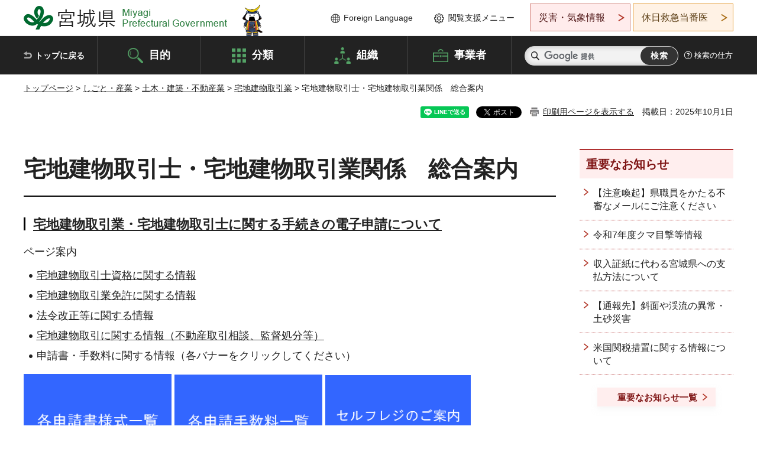

--- FILE ---
content_type: text/html
request_url: https://www.pref.miyagi.jp/soshiki/kentaku/takken-annai.html
body_size: 29739
content:
<!doctype html>
<html lang="ja" xmlns:og="http://ogp.me/ns#" xmlns:fb="http://www.facebook.com/2008/fbml">
<head>
<meta charset="UTF-8">

<title>宅地建物取引士・宅地建物取引業関係　総合案内 - 宮城県公式ウェブサイト</title>
<meta name="keywords" content="宅建,宅地建物,不動産,取引主任者,主任者証,講習,取引士証,取引士,瑕疵担保">
<meta name="description" content="宮城県における宅地建物取引士・宅地建物取引業に係る申請・手続き等のページをまとめています。">

<meta property="og:title" content="宅地建物取引士・宅地建物取引業関係　総合案内">
<meta property="og:type" content="article">
<meta property="og:description" content="宮城県における宅地建物取引士・宅地建物取引業に係る申請・手続き等のページをまとめています。">
<meta property="og:url" content="https://www.pref.miyagi.jp/soshiki/kentaku/takken-annai.html">
<meta property="og:image" content="https://www.pref.miyagi.jp/shared/images/sns/logo.jpg">
<meta property="og:site_name" content="宮城県">
<meta property="og:locale" content="ja_JP">
<meta name="author" content="宮城県">
<meta name="viewport" content="width=device-width, maximum-scale=3.0">
<meta name="format-detection" content="telephone=no">
<meta name="page_id" content="14617">
<link href="/shared/style/default.css" rel="stylesheet" type="text/css" media="all">
<link href="/shared/style/layout.css" rel="stylesheet" type="text/css" media="all">
<link href="/shared/templates/free/style/edit.css" rel="stylesheet" type="text/css" media="all">
<link href="/shared/style/tablet.css" rel="stylesheet" media="only screen and (min-width : 641px) and (max-width : 980px)" type="text/css" id="tmp_tablet_css" class="mc_css">
<link href="/shared/style/smartphone.css" rel="stylesheet" media="only screen and (max-width : 640px)" type="text/css" class="mc_css">
<link href="/shared/templates/free/style/edit_sp.css" rel="stylesheet" media="only screen and (max-width : 640px)" type="text/css" class="mc_css">
<link href="/shared/images/favicon/favicon.ico" rel="shortcut icon" type="image/vnd.microsoft.icon">
<link href="/shared/images/favicon/apple-touch-icon-precomposed.png" rel="apple-touch-icon-precomposed">
<script src="/shared/js/jquery.js"></script>
<script src="/shared/js/setting.js"></script>
<script src="/shared/js/page_print.js"></script>
<script src="/shared/js/readspeaker.js"></script>
<script src="/shared/js/gtag.js"></script>




</head>
<body class="format_free no_javascript">

<noscript><iframe src="https://www.googletagmanager.com/ns.html?id=GTM-PS9C6B9" height="0" width="0" style="display:none;visibility:hidden" title="Google Tag Manager"></iframe></noscript>

<div id="fb-root"></div>
<script async defer crossorigin="anonymous" src="https://connect.facebook.net/ja_JP/sdk.js#xfbml=1&version=v12.0"></script>
<script src="/shared/js/init.js"></script>
<div id="tmp_wrapper">
<noscript>
<p>このサイトではJavaScriptを使用したコンテンツ・機能を提供しています。JavaScriptを有効にするとご利用いただけます。</p>
</noscript>
<p><a href="#tmp_honbun" class="skip">本文へスキップします。</a></p>

<header id="tmp_header">
<div class="container">
<div id="tmp_hlogo">
<p><a href="/index.html"><span>宮城県 Miyagi Prefectural Government</span></a></p>
</div>
<ul id="tmp_hnavi_s">
	<li id="tmp_hnavi_lmenu"><a href="https://miyagi-bousai.my.salesforce-sites.com/">災害・気象情報</a></li>
	<li id="tmp_hnavi_mmenu"><a href="javascript:void(0);">閲覧支援</a></li>
	<li id="tmp_hnavi_rmenu"><a href="javascript:void(0);">検索メニュー</a></li>
</ul>
<div id="tmp_means">
<div id="tmp_setting">
<ul>
	<li class="func_language"><a href="/soshiki/kohou/foreign.html" lang="en">Foreign Language</a></li>
	<li class="func_browser"><a href="javascript:void(0);">閲覧支援メニュー</a>
	<div class="support_dropdown">
	<ul>
		<li id="readspeaker_button1" class="func_read rs_skip"><a accesskey="L" href="//app-eas.readspeaker.com/cgi-bin/rsent?customerid=9180&amp;lang=ja_jp&amp;readid=tmp_main,tmp_update&amp;url=" onclick="readpage(this.href, 'tmp_readspeaker'); return false;" rel="nofollow" class="rs_href">音声読み上げ</a></li>
		<li class="func_fsize"><a href="/moji.html">文字サイズ・色合い変更</a></li>
		<li class="func_fclose">
		<p class="close_btn_sub"><a href="javascript:void(0);"><span>閉じる</span></a></p>
		</li>
	</ul>
	</div>
	</li>
</ul>
</div>
<div class="emergency_aside">
<ul>
	<li class="link_emergency"><a href="https://miyagi-bousai.my.salesforce-sites.com/">災害・気象情報</a>
	<div class="disaster_dropdown">
	<div class="disaster_outer">
	<div class="disaster_inner">
	<div class="disaster_ttl">
	<p class="disaster_label">宮城県災害・気象情報</p>
	</div>
	<div class="disaster_row">
	<div class="disaster_entries">
	<div class="entries_box"><!--entries_box--></div>
	</div>
	<div class="disaster_parameter">
	<p><a href="https://miyagi-bousai.my.salesforce-sites.com/">宮城県防災情報<br>
	ポータルサイト</a></p>
	</div>
	</div>
	</div>
	<p class="close_btn_sub"><a href="javascript:void(0);"><span>閉じる</span></a></p>
	</div>
	</div>
	</li>
	<li id="tmp_link_safety_btn" class="link_safety"><a href="http://www.mmic.or.jp/holidoc/">休日救急当番医</a></li>
</ul>
</div>
</div>
</div>
</header>
<div id="tmp_sma_menu">
<div id="tmp_sma_lmenu" class="wrap_sma_sch">
<div id="tmp_sma_emergency"></div>
<p class="close_btn"><a href="javascript:void(0);"><span>閉じる</span></a></p>
</div>
<div id="tmp_sma_mmenu" class="wrap_sma_sch">
<div id="tmp_sma_func"></div>
<p class="close_btn"><a href="javascript:void(0);"><span>閉じる</span></a></p>
</div>
<div id="tmp_sma_rmenu" class="wrap_sma_sch">
<div id="tmp_sma_cnavi">
<div class="sma_wrap">
<div class="container">
<div id="tmp_sma_purpose">
<div id="tmp_sma_purpose_ttl">
<p>目的から探す</p>
</div>
<div id="tmp_sma_purpose_cnt">
<ul>
	<li class="list1"><a href="/life/sub/3/index.html"><span>助成・融資・支援</span></a></li>
	<li class="list2"><a href="/life/sub/5/index.html"><span>申請・手続き</span></a></li>
	<li class="list3"><a href="/life/sub/8/index.html"><span>資格・試験</span></a></li>
	<li class="list4"><a href="/life/sub/10/index.html"><span>施設</span></a></li>
	<li class="list5"><a href="/life/sub/6/index.html"><span>許認可・届出</span></a></li>
	<li class="list6"><a href="/life/sub/11/index.html"><span>計画・施策</span></a></li>
	<li class="list7"><a href="/life/sub/13/index.html"><span>条例・制度</span></a></li>
	<li class="list8"><a href="/cgi-bin/event_cal_multi/calendar.cgi?type=2"><span>イベント・会議・募集</span></a></li>
	<li class="list10"><a href="/soshiki/toukei/toukei-link.html"><span>統計情報</span></a></li>
	<li class="list11"><a href="/soshiki/jyoho/digimch2.html"><span>デジタルみやぎ</span></a></li>
	<li class="list9"><a href="/site/gyoseisabisu/soudan-index.html"><span>相談窓口</span></a></li>
	<li class="list12"><a href="/site/gyoseisabisu/list1840.html"><span>パブリックコメント</span></a></li>
</ul>
</div>
</div>
<div id="classify_load"></div>
<div class="search_by_mb">
<ul>
	<li><a href="/soshiki/index.html">組織から探す</a></li>
	<li><a href="/site/jigyousha/index.html">事業者の方へ</a></li>
</ul>
</div>
<div class="big_banner_block">
<div class="big_banner">
<div class="big_banner_cnt">
<div class="big_banner_img">
<p><img alt="MIYAGI＋iRO 宮城十色" height="136" src="/shared/images/icon/miyagi_img.png" width="623"></p>
</div>
<div class="big_banner_link">
<p><a href="/site/miyagitoiro/index.html"><span class="show_row_sp">自然や歴史・文化から、<br>
食や暮らしに至るまで。</span> <span class="show_row_sp">あなたにとってきっとプラスになる、<br>
色とりどりの出会いがここにはあります。</span></a></p>
</div>
</div>
</div>
</div>
<div class="progress_mb">
<p><a href="/site/progress_miyagi/index.html"><span class="progress_txt_lg">PROGRESS MIYAGI</span> <span class="progress_txt_sm">富県躍進！持続可能な未来のための</span> <span class="progress_txt_md">8つの「つくる」</span></a></p>
</div>
</div>
</div>
</div>
<p class="close_btn"><a href="javascript:void(0);"><span>閉じる</span></a></p>
</div>
</div>


<div id="tmp_gnavi">
<div class="container">
<nav class="gnavi">
<ul>
	<li class="glist1"><a href="/index.html">トップに戻る</a></li>
	<li class="glist2"><a href="/purpose/index.html">目的</a></li>
	<li class="glist3"><a href="/life/index.html">分類</a></li>
	<li class="glist4"><a href="/soshiki/index.html">組織</a></li>
	<li class="glist5"><a href="/site/jigyousha/index.html">事業者</a></li>
</ul>
</nav>
<div class="region_search">
<div class="search_main">
<div class="search_col">
<div id="tmp_search">
<form action="/search/result.html" id="tmp_gsearch" name="tmp_gsearch">
<div class="wrap_sch_box">
<p class="sch_ttl"><label for="tmp_query">サイト内検索</label></p>
<p class="sch_box"><input id="tmp_query" name="q" size="31" type="text"></p>
</div>
<div class="wrap_sch_box">
<p class="sch_btn"><input id="tmp_func_sch_btn" name="sa" type="submit" value="検索"></p>
<p id="tmp_sma_search_hidden"><input name="cx" type="hidden" value="012929880180916967553:uytuafkv600"> <input name="ie" type="hidden" value="UTF-8"> <input name="cof" type="hidden" value="FORID:9"></p>
</div>
</form>
</div>
</div>
</div>
<div class="search_right">
<div class="how_to_search">
<p><a href="/search/shikata.html">検索の仕方</a></p>
</div>
</div>
</div>
</div>
</div>

<div id="tmp_wrapper2" class="container">
<div id="tmp_wrap_navigation">
<div id="tmp_pankuzu">
<p><a href="/index.html">トップページ</a> &gt; <a href="/life/7/index.html">しごと・産業</a> &gt; <a href="/life/7/27/index.html">土木・建築・不動産業</a> &gt; <a href="/life/7/27/90/index.html">宅地建物取引業</a> &gt; 宅地建物取引士・宅地建物取引業関係　総合案内</p>
</div>
<div id="tmp_wrap_custom_update">
<div id="tmp_custom_update">

<div id="tmp_social_plugins"><div class="social_media_btn line_btn">
<div data-lang="ja" data-type="share-a" data-ver="3" data-url="https://www.pref.miyagi.jp/soshiki/kentaku/takken-annai.html" data-color="default" data-size="small" data-count="false" style="display: none;" class="line-it-button"></div>
<script src="https://www.line-website.com/social-plugins/js/thirdparty/loader.min.js" async="async" defer="defer"></script>
</div><div class="social_media_btn facebook_btn">
<div data-href="https://www.pref.miyagi.jp/soshiki/kentaku/takken-annai.html" data-layout="button" data-size="small" data-mobile-iframe="true" class="fb-share-button"><a target="_blank" href="https://www.facebook.com/sharer/sharer.php?u=https%3A%2F%2Fdevelopers.facebook.com%2Fdocs%2Fplugins%2F&amp;src=sdkpreparse" class="fb-xfbml-parse-ignore">シェア</a></div>
</div><div class="social_media_btn twitter_btn">
<a href="https://twitter.com/share?ref_src=twsrc%5Etfw" data-show-count="false" data-url="https://www.pref.miyagi.jp/soshiki/kentaku/takken-annai.html" data-text="宅地建物取引士・宅地建物取引業関係　総合案内" data-lang="ja" class="twitter-share-button">ツイート</a><script async src="https://platform.twitter.com/widgets.js" charset="utf-8"></script>
</div></div>
<p id="tmp_print"></p>
<p id="tmp_update">掲載日：2025年10月1日</p>

</div>
</div>
</div>
<div id="tmp_wrap_main" class="column_rnavi">
<div id="tmp_main">
<div class="wrap_col_main">
<div class="col_main">
<p id="tmp_honbun" class="skip rs_skip">ここから本文です。</p>
<div id="tmp_readspeaker" class="rs_preserve rs_skip rs_splitbutton rs_addtools rs_exp"></div>
<div id="tmp_contents">



<h1>宅地建物取引士・宅地建物取引業関係　総合案内</h1>
<h4><strong><a href="/soshiki/kentaku/takkenonline-index.html">宅地建物取引業・宅地建物取引士に関する手続きの電子申請について</a></strong></h4>
<p>ページ案内</p>
<ul>
	<li><a href="#torihikishi">宅地建物取引士資格に関する情報</a></li>
	<li><a href="#takkengyou">宅地建物取引業免許に関する情報</a></li>
	<li><a href="#hourei">法令改正等に関する情報</a></li>
	<li><u><a href="#sonota">宅地建物取引に関する情報（不動産取引相談、監督処分等）</a></u></li>
	<li>申請書・手数料に関する情報（各バナーをクリックしてください）</li>
</ul>
<p><a href="/soshiki/kentaku/02takuken.html"><img alt="申請様式" height="153" src="/images/14617/yousiki.png" width="250"></a>&nbsp;<a href="/soshiki/kentaku/07takuken.html"><img alt="手数料" height="152" src="/images/14617/tesuryou.png" width="250"></a>&nbsp;<a href="/soshiki/kaikei/cashless2.html"><img alt="セルフレジ" height="151" src="/images/14617/seruhureji.png" width="246"></a>&nbsp;</p>
<h2><a id="torihikishi">宅地建物取引士資格に関する情報</a></h2>
<p><a href="/soshiki/kentaku/syuninsya.html">宅地建物取引士資格について</a></p>
<p>各種手続き案内（各バナーをクリックしてください。）</p>
<p><a href="/soshiki/kentaku/shuninshatourokutebiki.html"><img alt="資格登録" height="167" src="/images/14617/toroku.png" width="277"></a><a href="/soshiki/kentaku/syuninsya-henkou.html"><img alt="変更登録" height="167" src="/images/14617/henkotoroku.png" width="277"></a><a href="/soshiki/kentaku/takkenshi-iten.html"><img alt="登録移転" height="167" src="/images/14617/iten.png" width="277"></a></p>
<p><a href="/soshiki/kentaku/syuninnssyasyoukouhusinnseinoannai.html"><img alt="法定講習" height="167" src="/images/14617/houteikousyu.png" width="277"></a><a href="/soshiki/kentaku/saikouhu.html"><img alt="取引士証再交付" height="167" src="/images/14617/saikoufu.png" width="277"></a><a href="/soshiki/kentaku/shuninshaq-a.html"><img alt="取引士Q＆A" height="167" src="/images/14617/qatorihikishi.png" width="277"></a></p>
<h3>その他</h3>
<p><a href="/soshiki/kentaku/takkenn-gappei.html">住所表記の変更に伴う宅地建物取引業免許証及び取引士証の取扱について</a></p>
<h2><a id="takkengyou">宅地建物取引業免許に関する情報</a></h2>
<p><a href="/soshiki/kentaku/menkyo.html">宅地建物取引業免許について</a></p>
<h3>各種手続き案内（各バナーをクリックしてください。）</h3>
<p><a href="/soshiki/kentaku/takkenmenkyo-index.html"><img alt="新規免許" height="155" src="/images/14617/menkyo.png" width="259"></a><a href="/soshiki/kentaku/takkenkoushin.html"><img alt="免許更新" height="155" src="/images/14617/koushin.png" width="259"></a><a href="/soshiki/kentaku/menkyohenkou.html"><img alt="変更届出" height="155" src="/images/14617/henkoutodokede.png" width="259"></a></p>
<p><a href="/soshiki/kentaku/haigyou.html"><img alt="廃業" height="155" src="/images/14617/haigyo.png" width="259"></a><a href="/soshiki/kentaku/50-2.html"><img alt="案内所の届出" height="155" src="/images/14617/annaijyo.png" width="259"></a><a href="/soshiki/kentaku/kasitanpo.html"><img alt="住宅瑕疵担保履行法の届出" height="155" src="/images/14617/kashitanpo.png" width="259"></a></p>
<p><a href="/soshiki/kentaku/shuninshaq-a.html"><img alt="取引業Q＆A" height="155" src="/images/14617/qatorihikigyo.png" width="259"></a></p>
<h3>その他</h3>
<ul>
	<li><a href="/soshiki/kentaku/takkenn-gappei.html">住所表記の変更に伴う宅地建物取引業免許証及び取引士証の取扱について</a></li>
</ul>
<h2><a id="hourei" name="hourei">&nbsp;</a>法令改正等に関する情報</h2>
<ul>
	<li><a href="https://www.pref.miyagi.jp/soshiki/kentaku/kaisei200829.html">不動産取引時に、水害ハザードマップにおける対象物件の所在地の説明が義務化されました（令和2年8月28日施行）</a></li>
	<li><a href="/soshiki/kentaku/baikaihousyuu.html">宅地建物取引の媒介報酬額の改正（令和6年7月1日施行）</a></li>
	<li><a href="/soshiki/kentaku/houreikaisei-20taken.html">宅地建物取引業関係法令の改正</a></li>
</ul>
<h2><a id="sonota">宅地建物取引に関する情報</a></h2>
<ul>
	<li><a href="/documents/14617/torihikipanfu.pdf" target="_blank" class="icon_pdf">実際の相談事例から学ぶ失敗しないための不動産取引（PDF：1,276KB）（別ウィンドウで開きます）</a></li>
	<li><a href="/soshiki/kentaku/takken-syobun.html">宅地建物取引業法違反に係る監督処分及び監督処分等の基準について</a></li>
	<li><a href="/soshiki/kentaku/soudan.html">不動産取引の相談について</a></li>
	<li><a href="/soshiki/kentaku/etsuran.html">宅地建物取引業者名簿の閲覧について</a></li>
	<li><a href="https://www.mlit.go.jp/nega-inf/">国土交通省ネガティブ情報等検索サイト（外部サイトへリンク）</a></li>
	<li><a href="/soshiki/kentaku/genjoukaihuku.html">民間賃貸住宅の原状回復を巡るトラブルとガイドライン</a></li>
	<li><a href="/soshiki/kentaku/takken-link.html">宅地建物取引業関係機関リンク集</a></li>
	<li><a href="/soshiki/kentaku/jyuusetsu.html">重要事項説明における法令に基づく制限等についてのお問合せ先</a></li>
</ul>


<ul id="tag_list" class="tag_list">
	<li ><a href="/cgi-bin/tag/tag.cgi?tag_id=30803">申請・手続き(土木・建築・不動産業)</a></li>
</ul>




</div>
<div id="tmp_inquiry">
<div id="tmp_inquiry_ttl">
<p>お問い合わせ先</p>
</div>
<div id="tmp_inquiry_cnt">
<form method="post" action="https://www.pref.miyagi.jp/cgi-bin/simple_faq/form.cgi">
<div class="inquiry_parts">
<p>
<a href="/soshiki/kentaku/index.html">建築宅地課調整班（宅建担当）</a></p>
<p>宮城県仙台市青葉区本町三丁目8番1号（宮城県行政庁舎9階　南側）</p>
<p>電話番号：022-211-3242</p>
<p>ファックス番号：022-211-3191</p>
<p class="inquiry_btn"><input value="お問い合わせフォーム" type="submit"></p>
</div>
<p>
<input type="hidden" name="code" value="016010002">
<input type="hidden" name="dept" value="8840:8342:9089:9587:8010:8840:9670:5271:9255:9421:8342:8425:3777:9006:8674:10002:8010:8508:8674:3777:8923:8508:3777:8757:9255">
<input type="hidden" name="page" value="/soshiki/kentaku/takken-annai.html">
<input type="hidden" name="ENQ_RETURN_MAIL_SEND_FLG" value="1">
<input type="hidden" name="publish_ssl_flg" value="1">
</p>
</form>
</div>
</div>

<div id="tmp_feedback">
<div id="tmp_feedback_ttl">
<p>より良いウェブサイトにするためにみなさまのご意見をお聞かせください</p>
</div>
<div id="tmp_feedback_cnt">
<form action="/cgi-bin/feedback/feedback.cgi" id="feedback" method="post">
<p><input name="page_id" type="hidden" value="14617"> <input name="page_title" type="hidden" value="宅地建物取引士・宅地建物取引業関係　総合案内"> <input name="page_url" type="hidden" value="https://www.pref.miyagi.jp/soshiki/kentaku/takken-annai.html"> <input name="item_cnt" type="hidden" value="2"></p>
<fieldset><legend>このページの情報は役に立ちましたか？</legend>
<p><input id="que1_1" name="item_1" type="radio" value="役に立った"> <label for="que1_1">1：役に立った</label></p>
<p><input id="que1_2" name="item_1" type="radio" value="ふつう"> <label for="que1_2">2：ふつう</label></p>
<p><input id="que1_3" name="item_1" type="radio" value="役に立たなかった"> <label for="que1_3">3：役に立たなかった</label></p>
</fieldset>
<p><input name="label_1" type="hidden" value="質問：このページの情報は役に立ちましたか？"> <input name="nes_1" type="hidden" value="0"> <input name="img_1" type="hidden"> <input name="img_alt_1" type="hidden"> <input name="mail_1" type="hidden" value="0"></p>
<fieldset><legend>このページの情報は見つけやすかったですか？</legend>
<p><input id="que2_1" name="item_2" type="radio" value="見つけやすかった"> <label for="que2_1">1：見つけやすかった</label></p>
<p><input id="que2_2" name="item_2" type="radio" value="ふつう"> <label for="que2_2">2：ふつう</label></p>
<p><input id="que2_3" name="item_2" type="radio" value="見つけにくかった"> <label for="que2_3">3：見つけにくかった</label></p>
</fieldset>
<p><input name="label_2" type="hidden" value="質問：このページの情報は見つけやすかったですか？"> <input name="nes_2" type="hidden" value="0"> <input name="img_2" type="hidden"> <input name="img_alt_2" type="hidden"> <input name="mail_2" type="hidden" value="0"></p>
<p class="submit"><input type="submit" value="送信"></p>
</form>
</div>
</div>

</div>
</div>
<div class="wrap_col_rgt_navi">
<div class="col_rgt_navi">

<div class="rnavi_oshirase">
<div class="oshirase_ttl">
<p>重要なお知らせ</p>
</div>
<div class="oshirase_btn"><a href="/juyo/index.html">重要なお知らせ一覧</a></div>
</div>
<div id="tmp_wrap_recommend" class="rs_preserve">
<div id="tmp_recommend">
<div id="tmp_recommend_ttl">
<p>こちらのページも読まれています</p>
</div>
<div id="tmp_recommend_cnt">&nbsp;</div>
</div>
</div>
<script type="text/javascript" src="/shared/system/js/recommend/recommend.js"></script>


<div class="lnavi_func">
<div class="lnavi_ttl">
<p class="lnavi_cate_sch">同じカテゴリから探す</p>
<p><a href="/life/7/27/90/index.html">宅地建物取引業</a></p>
</div>
<div class="lnavi_cnt">
<ul>
<li><a href="/soshiki/kentaku/syuninnssyasyoukouhusinnseinoannai.html">宅地建物取引士法定講習について</a></li>
<li><a href="/soshiki/kentaku/takkenonline-index.html">宅地建物取引業・宅地建物取引士に関する手続きの電子申請について</a></li>
<li><a href="/soshiki/kentaku/shuninshaq-a.html">宅地建物取引士と宅地建物取引業免許の各種手続きQ&amp;A</a></li>
<li><a href="/soshiki/kentaku/saikouhu.html">宅地建物取引士証再交付手続き</a></li>
<li><a href="/soshiki/kentaku/shuninshatourokutebiki.html">宅地建物取引士資格登録手続き</a></li>
<li><a href="/soshiki/kentaku/02takuken.html">宅地建物取引業免許と取引士に係る申請書様式</a></li>
<li><a href="/soshiki/kentaku/syuninsya.html">宅地建物取引士資格について</a></li>
<li><a href="/soshiki/kentaku/takken-annai.html">宅地建物取引士・宅地建物取引業関係　総合案内</a></li>
<li><a href="/soshiki/kentaku/07takuken.html">宅地建物取引業免許と取引士の各種申請に係る手数料</a></li>
<li><a href="/soshiki/kentaku/takkenshi-iten.html">宅地建物取引士資格登録移転手続き</a></li>
<li><a href="/soshiki/kentaku/takkenhoukaisei.html">【重要】（令和7年4月1日～）宅地建物取引業免許申請様式の変更等について</a></li>
<li><a href="/soshiki/kentaku/takkenonline-syuuchi.html">宅地建物取引業・宅地建物取引士に関する手続きのオンライン化について</a></li>
<li><a href="/soshiki/kentaku/syuninsya-henkou.html">宅地建物取引士の登録内容変更手続き</a></li>
<li><a href="/soshiki/kentaku/takken-link.html">宅地建物取引業関係機関リンク集</a></li>
<li><a href="/soshiki/kentaku/kasitanpo.html">住宅瑕疵担保履行法の届出（宅地建物取引業者向け）</a></li>
<li><a href="/soshiki/kentaku/kaisei200829.html">不動産取引時に、水害ハザードマップにおける対象物件の所在地の説明が義務化されました（令和2年8月28日施行）</a></li>
<li><a href="/soshiki/kentaku/houreikaisei-20taken.html">宅地建物取引業関係法令の改正</a></li>
</ul>
</div>
</div>

</div>
</div>
</div>

<div id="tmp_purpose">
<div id="tmp_purpose_ttl">
<p>目的から探す</p>
</div>
<div id="tmp_purpose_cnt">
<ul>
	<li class="list1"><a href="/life/sub/3/index.html"><span>助成・融資・支援</span></a></li>
	<li class="list2"><a href="/life/sub/5/index.html"><span>申請・手続き</span></a></li>
	<li class="list3"><a href="/life/sub/8/index.html"><span>資格・試験</span></a></li>
	<li class="list4"><a href="/life/sub/10/index.html"><span>施設</span></a></li>
	<li class="list5"><a href="/life/sub/6/index.html"><span>許認可・届出</span></a></li>
	<li class="list6"><a href="/life/sub/11/index.html"><span>計画・施策</span></a></li>
	<li class="list7"><a href="/life/sub/13/index.html"><span>条例・制度</span></a></li>
	<li class="list8"><a href="/cgi-bin/event_cal_multi/calendar.cgi?type=2"><span>イベント・会議・募集</span></a></li>
	<li class="list10"><a href="/soshiki/toukei/toukei-link.html"><span>統計情報</span></a></li>
	<li class="list11"><a href="/soshiki/jyoho/digimch2.html"><span>デジタルみやぎ</span></a></li>
	<li class="list9"><a href="/site/gyoseisabisu/soudan-index.html"><span>相談窓口</span></a></li>
	<li class="list12"><a href="/soshiki/kohou/publiccmentitiran.html"><span>パブリックコメント</span></a></li>
</ul>
</div>
</div>
<div id="tmp_pickup_bnr">
<div class="pickup_bnr">
<div class="big_banner_block">
<div class="big_banner">
<div class="big_banner_cnt">
<div class="big_banner_img">
<p><img alt="MIYAGI＋iRO 宮城十色" height="136" src="/shared/images/icon/miyagi_img.png" width="623"></p>
</div>
<div class="big_banner_link">
<p class="used_bg_img"><a href="/site/miyagitoiro/index.html"><span class="show_row_sp">自然や歴史・文化から、<br>
食や暮らしに至るまで。</span> <span class="show_row_sp">あなたにとってきっとプラスになる、<br>
色とりどりの出会いがここにはあります。</span> </a></p>
</div>
</div>
</div>
</div>
</div>
<div class="pickup_bnr">
<div class="progress_mb">
<p><a href="/site/progress_miyagi/index.html"><span class="progress_txt_lg">PROGRESS MIYAGI</span> <span class="progress_txt_sm">富県躍進！持続可能な未来のための</span> <span class="progress_txt_md">8つの「つくる」</span> </a></p>
</div>
</div>
</div>


<div id="tmp_retrieval">
<div id="tmp_retrieval_ttl">
<p class="ttl_en">information retrieval</p>
<p>このページに知りたい情報がない場合は</p>
</div>
<div id="tmp_retrieval_cnt">
<div class="search_func">
<ul>
	<li class="search_list1"><a href="/purpose/index.html"><span>目的から探す</span></a></li>
	<li class="search_list2"><a href="/life/index.html"><span>分類から探す</span></a></li>
	<li class="search_list3"><a href="/soshiki/index.html"><span>組織から探す</span></a></li>
	<li class="search_list4"><a href="/site/jigyousha/index.html"><span>事業者の方へ</span></a></li>
</ul>
</div>
<div id="tmp_fsearch">
<div class="search_inner">
<div class="search_form_box">
<form action="/search/result.html" id="tmp_fsearch_form" name="tmp_fsearch_form">
<div class="fsearch_wrap">
<p class="sch_ttl"><label for="tmp_fquery">キーワードから探す</label></p>
<div class="wrap_sch_row">
<div class="wrap_sch_box">
<p class="sch_box"><label for="tmp_fquery" class="lbl_icon">&nbsp;</label> <input id="tmp_fquery" name="q" placeholder="カスタム検索" size="31" type="text"></p>
<p class="sch_btn"><input id="tmp_func_fsearch_btn" name="sa" type="submit" value="検索"></p>
<p id="tmp_fsearch_hidden"><input name="cx" type="hidden" value="012929880180916967553:uytuafkv600"> <input name="ie" type="hidden" value="UTF-8"><input name="cof" tabindex="-32768" type="hidden" value="FORID:9"></p>
</div>
</div>
</div>
</form>
</div>
<p class="search_link"><a href="/search/shikata.html">検索の仕方</a></p>
</div>
</div>
</div>
</div>

</div>
<div class="pnavi">
<p class="ptop"><a href="#tmp_header">ページの先頭に戻る</a></p>
</div>
</div>

<footer id="tmp_footer">
<div class="footer_wrap">
<div class="container">
<div class="footer_front">
<div class="footer_info">
<div class="footer_aside">
<div class="footer_logo">
<p><span>宮城県公式Webサイト</span></p>
</div>
<div class="company_num">
<p>法人番号8000020040002</p>
</div>
</div>
<div class="footer_cnt">
<address>
<p><span class="dis_code">〒980-8570</span>宮城県仙台市青葉区本町3丁目8番1号</p>
<p><span>電話番号：</span>022-211-2111</p>
<p>（受付時間 8時30分～17時15分）</p>
</address>
<div class="directional_button">
<ul>
	<li><a href="/site/access/index.html">県庁への行き方</a></li>
	<li><a href="/soshiki/kanzai/sub-c4.html">県庁県民駐車場</a></li>
</ul>
</div>
</div>
</div>
<div class="footer_nav">
<ul class="fnavi">
	<li><a href="/soshiki/kohou/site-riyou.html#a01">リンク・著作権・免責事項</a></li>
	<li><a href="/soshiki/kohou/site-riyou.html#a06">個人情報保護</a></li>
	<li><a href="/soshiki/kohou/accessibility.html">ウェブアクセシビリティへの配慮</a></li>
	<li><a href="/soshiki/kanzai/koukoku-top.html">広告掲載に関する情報</a></li>
	<li><a href="/soshiki/kohou/site-riyou.html">ホームページ全般に関する情報</a></li>
	<li><a href="/site/userguide/index.html">はじめての方へ</a></li>
	<li><a href="/sitemap.html">サイトマップ</a></li>
</ul>
</div>
</div>
</div>
</div>
<div class="prefectural_info">
<div class="container">
<p lang="en" class="copyright">Copyright &copy; Miyagi Prefectural Government<br>
All Rights Reserved.</p>
</div>
</div>
</footer>
</div>
<script src="/shared/js/function.js"></script>
<script src="/shared/js/main.js"></script>
<script src="/shared/system/js/recommend/recommend.js"></script>
</body>
</html>


--- FILE ---
content_type: text/html; charset=UTF-8
request_url: https://www.pref.miyagi.jp/cgi-bin/recommend/handle_get/get_recommend.php?page_id=14617&limit=5
body_size: 1035
content:
{"status":"success","results":"<ul><li><a href=\"https:\/\/www.pref.miyagi.jp\/soshiki\/kentaku\/02takuken.html\">\u5b85\u5730\u5efa\u7269\u53d6\u5f15\u696d\u514d\u8a31\u3068\u53d6\u5f15\u58eb\u306b\u4fc2\u308b\u7533\u8acb\u66f8\u69d8\u5f0f<\/a><\/li>\n<li><a href=\"https:\/\/www.pref.miyagi.jp\/soshiki\/kentaku\/syuninsya-henkou.html\">\u5b85\u5730\u5efa\u7269\u53d6\u5f15\u58eb\u306e\u767b\u9332\u5185\u5bb9\u5909\u66f4\u624b\u7d9a\u304d<\/a><\/li>\n<li><a href=\"https:\/\/www.pref.miyagi.jp\/soshiki\/kentaku\/menkyohenkou.html\">\u5b85\u5730\u5efa\u7269\u53d6\u5f15\u696d\u514d\u8a31\u5909\u66f4\u5c4a\u306e\u624b\u5f15\u304d<\/a><\/li>\n<li><a href=\"https:\/\/www.pref.miyagi.jp\/soshiki\/kentaku\/takkenonline-index.html\">\u5b85\u5730\u5efa\u7269\u53d6\u5f15\u696d\u30fb\u5b85\u5730\u5efa\u7269\u53d6\u5f15\u58eb\u306b\u95a2\u3059\u308b\u624b\u7d9a\u304d\u306e\u96fb\u5b50\u7533\u8acb\u306b\u3064\u3044\u3066<\/a><\/li>\n<li><a href=\"https:\/\/www.pref.miyagi.jp\/soshiki\/kentaku\/shuninshatourokutebiki.html\">\u5b85\u5730\u5efa\u7269\u53d6\u5f15\u58eb\u8cc7\u683c\u767b\u9332\u624b\u7d9a\u304d<\/a><\/li><\/ul>"}

--- FILE ---
content_type: text/html; charset=UTF-8
request_url: https://www.pref.miyagi.jp/cgi-bin/recommend/handle_get/get_recommend.php?page_id=14617&limit=5
body_size: 969
content:
{"status":"success","results":"<ul><li><a href=\"https:\/\/www.pref.miyagi.jp\/soshiki\/kentaku\/02takuken.html\">\u5b85\u5730\u5efa\u7269\u53d6\u5f15\u696d\u514d\u8a31\u3068\u53d6\u5f15\u58eb\u306b\u4fc2\u308b\u7533\u8acb\u66f8\u69d8\u5f0f<\/a><\/li>\n<li><a href=\"https:\/\/www.pref.miyagi.jp\/soshiki\/kentaku\/syuninsya-henkou.html\">\u5b85\u5730\u5efa\u7269\u53d6\u5f15\u58eb\u306e\u767b\u9332\u5185\u5bb9\u5909\u66f4\u624b\u7d9a\u304d<\/a><\/li>\n<li><a href=\"https:\/\/www.pref.miyagi.jp\/soshiki\/kentaku\/menkyohenkou.html\">\u5b85\u5730\u5efa\u7269\u53d6\u5f15\u696d\u514d\u8a31\u5909\u66f4\u5c4a\u306e\u624b\u5f15\u304d<\/a><\/li>\n<li><a href=\"https:\/\/www.pref.miyagi.jp\/soshiki\/kentaku\/takkenonline-index.html\">\u5b85\u5730\u5efa\u7269\u53d6\u5f15\u696d\u30fb\u5b85\u5730\u5efa\u7269\u53d6\u5f15\u58eb\u306b\u95a2\u3059\u308b\u624b\u7d9a\u304d\u306e\u96fb\u5b50\u7533\u8acb\u306b\u3064\u3044\u3066<\/a><\/li>\n<li><a href=\"https:\/\/www.pref.miyagi.jp\/soshiki\/kentaku\/shuninshatourokutebiki.html\">\u5b85\u5730\u5efa\u7269\u53d6\u5f15\u58eb\u8cc7\u683c\u767b\u9332\u624b\u7d9a\u304d<\/a><\/li><\/ul>"}

--- FILE ---
content_type: text/xml
request_url: https://www.pref.miyagi.jp/juyo.xml
body_size: 3736
content:
<?xml version="1.0" encoding="utf-8" ?>
<rdf:RDF 
	xmlns="http://purl.org/rss/1.0/"
	xmlns:rdf="http://www.w3.org/1999/02/22-rdf-syntax-ns#"
	xmlns:dc="http://purl.org/dc/elements/1.1/"
	xml:lang="ja">
	<channel rdf:about="https://www.pref.miyagi.jp/index.html">
		<title>宮城県 トップページ</title>
		<link>https://www.pref.miyagi.jp/index.html</link>
		<description>宮城県公式ホームページです。県政、記者会見、県議会、教育委員会、入札・契約、職員採用、イベント情報など。</description>
		<items>
			<rdf:Seq>

				<rdf:li rdf:resource="https://www.pref.miyagi.jp/soshiki/kohou/caution_mail.html"/>

				<rdf:li rdf:resource="https://www.pref.miyagi.jp/soshiki/sizenhogo/r7kuma.html"/>

				<rdf:li rdf:resource="https://www.pref.miyagi.jp/soshiki/kaikei/cashless.html"/>

				<rdf:li rdf:resource="https://www.pref.miyagi.jp/soshiki/sabomizusi/r4/doshasaigaihassei.html"/>

				<rdf:li rdf:resource="https://www.pref.miyagi.jp/soshiki/fukensui/kannzei.html"/>

			</rdf:Seq>
		</items>
	</channel>

	<item rdf:about="https://www.pref.miyagi.jp/soshiki/kohou/caution_mail.html">
		<title>【注意喚起】県職員をかたる不審なメールにご注意ください</title>
		<link>https://www.pref.miyagi.jp/soshiki/kohou/caution_mail.html</link>
		<description></description>
		<dc:creator>総務部広報課 </dc:creator>
		<dc:subject>宮城県,県政・地域情報</dc:subject>
		<dc:publisher>宮城県</dc:publisher>
		<dc:contributor>総務部広報課企画報道班 </dc:contributor>
		<dc:date>2026-01-14T16:30:00+09:00</dc:date>
	</item>

	<item rdf:about="https://www.pref.miyagi.jp/soshiki/sizenhogo/r7kuma.html">
		<title>令和7年度クマ目撃等情報</title>
		<link>https://www.pref.miyagi.jp/soshiki/sizenhogo/r7kuma.html</link>
		<description></description>
		<dc:creator>環境生活部自然保護課 </dc:creator>
		<dc:subject>宮城県,くらし・環境</dc:subject>
		<dc:publisher>宮城県</dc:publisher>
		<dc:contributor>環境生活部自然保護課野生生物保護班 </dc:contributor>
		<dc:date>2026-01-08T10:00:00+09:00</dc:date>
	</item>

	<item rdf:about="https://www.pref.miyagi.jp/soshiki/kaikei/cashless.html">
		<title>収入証紙に代わる宮城県への支払方法について</title>
		<link>https://www.pref.miyagi.jp/soshiki/kaikei/cashless.html</link>
		<description></description>
		<dc:creator>出納局出納総務課 </dc:creator>
		<dc:subject>宮城県,県政・地域情報</dc:subject>
		<dc:publisher>宮城県</dc:publisher>
		<dc:contributor>出納局出納総務課企画班 </dc:contributor>
		<dc:date>2025-12-04T00:00:00+09:00</dc:date>
	</item>

	<item rdf:about="https://www.pref.miyagi.jp/soshiki/sabomizusi/r4/doshasaigaihassei.html">
		<title>【通報先】斜面や渓流の異常・土砂災害</title>
		<link>https://www.pref.miyagi.jp/soshiki/sabomizusi/r4/doshasaigaihassei.html</link>
		<description></description>
		<dc:creator>土木部防災砂防課 </dc:creator>
		<dc:subject>宮城県,まちづくり・地域振興</dc:subject>
		<dc:publisher>宮城県</dc:publisher>
		<dc:contributor>土木部防災砂防課砂防・傾斜地保全班 </dc:contributor>
		<dc:date>2025-10-15T00:00:00+09:00</dc:date>
	</item>

	<item rdf:about="https://www.pref.miyagi.jp/soshiki/fukensui/kannzei.html">
		<title>米国関税措置に関する情報について</title>
		<link>https://www.pref.miyagi.jp/soshiki/fukensui/kannzei.html</link>
		<description></description>
		<dc:creator>経済商工観光部富県宮城推進室 </dc:creator>
		<dc:subject>宮城県,しごと・産業</dc:subject>
		<dc:publisher>宮城県</dc:publisher>
		<dc:contributor>経済商工観光部富県宮城推進室商工企画班 </dc:contributor>
		<dc:date>2025-09-09T00:00:00+09:00</dc:date>
	</item>

</rdf:RDF>